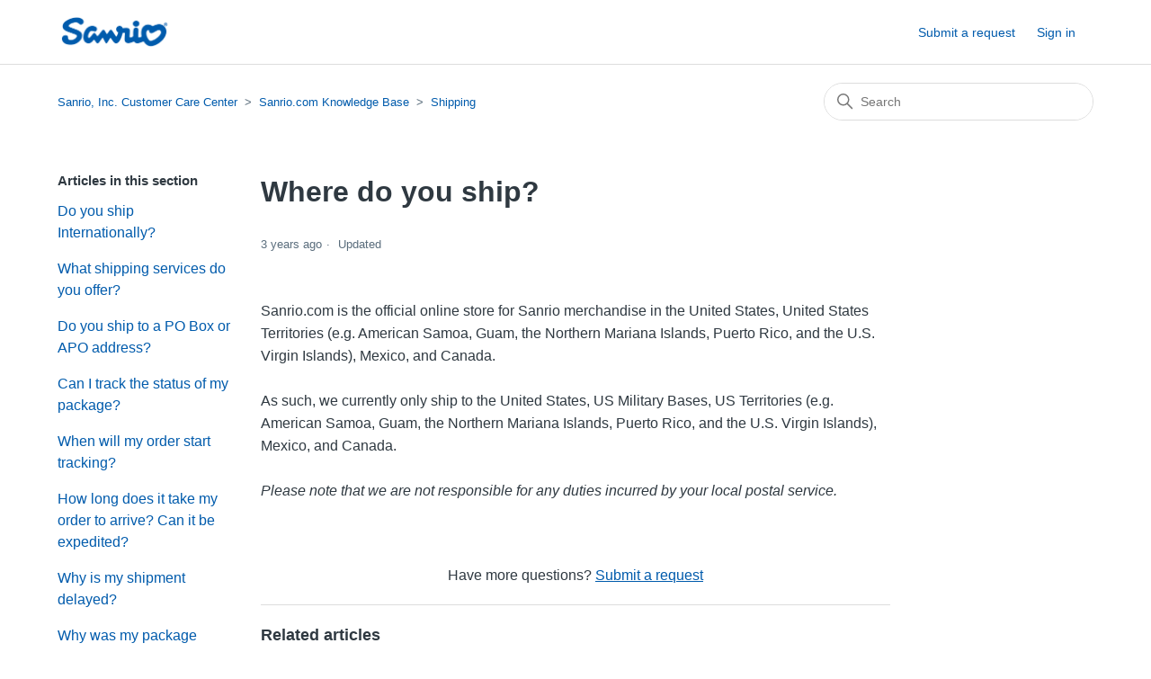

--- FILE ---
content_type: text/html; charset=utf-8
request_url: https://sanrioinccustomercare.zendesk.com/hc/en-us/articles/1260804383529-Where-do-you-ship
body_size: 5340
content:
<!DOCTYPE html>
<html dir="ltr" lang="en-US">
<head>
  <meta charset="utf-8" />
  <!-- v26896 -->


  <title>Where do you ship?  &ndash; Sanrio, Inc. Customer Care Center</title>

  

  <meta name="description" content="Sanrio.com is the official online store for Sanrio merchandise in the United States, United States Territories (e.g. American Samoa,..." /><meta property="og:image" content="https://sanrioinccustomercare.zendesk.com/hc/theming_assets/01JZK4DF8C1JXX2N77ZHPGRVX4" />
<meta property="og:type" content="website" />
<meta property="og:site_name" content="Sanrio, Inc. Customer Care Center" />
<meta property="og:title" content="Where do you ship?" />
<meta property="og:description" content="Sanrio.com is the official online store for Sanrio merchandise in the United States, United States Territories (e.g. American Samoa, Guam, the Northern Mariana Islands, Puerto Rico, and the U.S. Vi..." />
<meta property="og:url" content="https://sanrioinccustomercare.zendesk.com/hc/en-us/articles/1260804383529-Where-do-you-ship" />
<link rel="canonical" href="https://sanrioinccustomercare.zendesk.com/hc/en-us/articles/1260804383529-Where-do-you-ship">
<link rel="alternate" hreflang="en-us" href="https://sanrioinccustomercare.zendesk.com/hc/en-us/articles/1260804383529-Where-do-you-ship">
<link rel="alternate" hreflang="x-default" href="https://sanrioinccustomercare.zendesk.com/hc/en-us/articles/1260804383529-Where-do-you-ship">

  <link rel="stylesheet" href="//static.zdassets.com/hc/assets/application-f34d73e002337ab267a13449ad9d7955.css" media="all" id="stylesheet" />
  <link rel="stylesheet" type="text/css" href="/hc/theming_assets/10809100/1260800416650/style.css?digest=38720227139611">

  <link rel="icon" type="image/x-icon" href="/hc/theming_assets/01HZPPVSEDXT2JHDGGDXX7ZA63">

    <script async src="https://www.googletagmanager.com/gtag/js?id=G-FYB8N6PVTX"></script>
<script>
  window.dataLayer = window.dataLayer || [];
  function gtag(){dataLayer.push(arguments);}
  gtag('js', new Date());
  gtag('config', 'G-FYB8N6PVTX');
</script>


  <meta content="width=device-width, initial-scale=1.0" name="viewport" />
<!-- Make the translated search clear button label available for use in JS -->
<!-- See buildClearSearchButton() in script.js -->
<script type="text/javascript">window.searchClearButtonLabelLocalized = "Clear search";</script>

  
</head>
<body class="">
  
  
  

  <a class="skip-navigation" tabindex="1" href="#main-content">Skip to main content</a>

<header class="header">
  <div class="logo">
    <a title="Home" href="/hc/en-us">
      <img src="/hc/theming_assets/01JZK4DF8C1JXX2N77ZHPGRVX4" alt="Sanrio, Inc. Customer Care Center Help Center home page" />
      
    </a>
  </div>

  <div class="nav-wrapper-desktop">
    <nav class="user-nav" id="user-nav">
      <ul class="user-nav-list">
        <li></li>
        <li><a class="submit-a-request" href="/hc/en-us/requests/new">Submit a request</a></li>
        
          <li>
            <a class="sign-in" rel="nofollow" data-auth-action="signin" title="Opens a dialog" role="button" href="/hc/en-us/signin?return_to=https%3A%2F%2Fsanrioinccustomercare.zendesk.com%2Fhc%2Fen-us%2Farticles%2F1260804383529-Where-do-you-ship">
              Sign in
            </a>
          </li>
        
      </ul>
    </nav>
    
  </div>

  <div class="nav-wrapper-mobile">
    <button class="menu-button-mobile" aria-controls="user-nav-mobile" aria-expanded="false" aria-label="Toggle navigation menu">
      
      <svg xmlns="http://www.w3.org/2000/svg" width="16" height="16" focusable="false" viewBox="0 0 16 16" class="icon-menu">
        <path fill="none" stroke="currentColor" stroke-linecap="round" d="M1.5 3.5h13m-13 4h13m-13 4h13"/>
      </svg>
    </button>
    <nav class="menu-list-mobile" id="user-nav-mobile" aria-expanded="false">
      <ul class="menu-list-mobile-items">
        
          <li class="item">
            <a role="menuitem" rel="nofollow" data-auth-action="signin" title="Opens a dialog" href="/hc/en-us/signin?return_to=https%3A%2F%2Fsanrioinccustomercare.zendesk.com%2Fhc%2Fen-us%2Farticles%2F1260804383529-Where-do-you-ship">
              Sign in
            </a>
          </li>
          <li class="nav-divider"></li>
        
        <li class="item"></li>
        <li class="item"><a class="submit-a-request" role="menuitem" href="/hc/en-us/requests/new">Submit a request</a></li>
        <li class="nav-divider"></li>
        
        </li>
      </ul>
    </nav>
  </div>

</header>


  <main role="main">
    <div class="container-divider"></div>
<div class="container">
  <nav class="sub-nav">
    <ol class="breadcrumbs">
  
    <li title="Sanrio, Inc. Customer Care Center">
      
        <a href="/hc/en-us">Sanrio, Inc. Customer Care Center</a>
      
    </li>
  
    <li title="Sanrio.com Knowledge Base">
      
        <a href="/hc/en-us/categories/1260801491290-Sanrio-com-Knowledge-Base">Sanrio.com Knowledge Base</a>
      
    </li>
  
    <li title="Shipping">
      
        <a href="/hc/en-us/sections/1260801714410-Shipping">Shipping</a>
      
    </li>
  
</ol>

    <div class="search-container">
      <svg xmlns="http://www.w3.org/2000/svg" width="12" height="12" focusable="false" viewBox="0 0 12 12" class="search-icon" aria-hidden="true">
        <circle cx="4.5" cy="4.5" r="4" fill="none" stroke="currentColor"/>
        <path stroke="currentColor" stroke-linecap="round" d="M11 11L7.5 7.5"/>
      </svg>
      <form role="search" class="search" data-search="" action="/hc/en-us/search" accept-charset="UTF-8" method="get"><input type="hidden" name="utf8" value="&#x2713;" autocomplete="off" /><input type="hidden" name="category" id="category" value="1260801491290" autocomplete="off" />
<input type="search" name="query" id="query" placeholder="Search" aria-label="Search" /></form>
    </div>
  </nav>

  <div class="article-container" id="article-container">
    <aside class="article-sidebar" aria-labelledby="section-articles-title">
      
        <div class="collapsible-sidebar">
          <button type="button" class="collapsible-sidebar-toggle" aria-labelledby="section-articles-title" aria-expanded="false">
            <svg xmlns="http://www.w3.org/2000/svg" width="20" height="20" focusable="false" viewBox="0 0 12 12" aria-hidden="true" class="collapsible-sidebar-toggle-icon chevron-icon">
              <path fill="none" stroke="currentColor" stroke-linecap="round" d="M3 4.5l2.6 2.6c.2.2.5.2.7 0L9 4.5"/>
            </svg>
            <svg xmlns="http://www.w3.org/2000/svg" width="20" height="20" focusable="false" viewBox="0 0 12 12" aria-hidden="true" class="collapsible-sidebar-toggle-icon x-icon">
              <path stroke="currentColor" stroke-linecap="round" d="M3 9l6-6m0 6L3 3"/>
            </svg>
          </button>
          <span id="section-articles-title" class="collapsible-sidebar-title sidenav-title">
            Articles in this section
          </span>
          <div class="collapsible-sidebar-body">
            <ul>
              
                <li>
                  <a href="/hc/en-us/articles/1260804386369-Do-you-ship-Internationally" class="sidenav-item ">Do you ship Internationally? </a>
                </li>
              
                <li>
                  <a href="/hc/en-us/articles/1260804386349-What-shipping-services-do-you-offer" class="sidenav-item ">What shipping services do you offer?</a>
                </li>
              
                <li>
                  <a href="/hc/en-us/articles/1260804386329-Do-you-ship-to-a-PO-Box-or-APO-address" class="sidenav-item ">Do you ship to a PO Box or APO address? </a>
                </li>
              
                <li>
                  <a href="/hc/en-us/articles/1260804386249-Can-I-track-the-status-of-my-package" class="sidenav-item ">Can I track the status of my package? </a>
                </li>
              
                <li>
                  <a href="/hc/en-us/articles/1260804386209-When-will-my-order-start-tracking" class="sidenav-item ">When will my order start tracking? </a>
                </li>
              
                <li>
                  <a href="/hc/en-us/articles/1260804386169-How-long-does-it-take-my-order-to-arrive-Can-it-be-expedited" class="sidenav-item ">How long does it take my order to arrive? Can it be expedited? </a>
                </li>
              
                <li>
                  <a href="/hc/en-us/articles/1260804386129-Why-is-my-shipment-delayed" class="sidenav-item ">Why is my shipment delayed? </a>
                </li>
              
                <li>
                  <a href="/hc/en-us/articles/1260804386089-Why-was-my-package-marked-as-delivered-but-it-was-not" class="sidenav-item ">Why was my package marked as “delivered” but it was not? </a>
                </li>
              
                <li>
                  <a href="/hc/en-us/articles/1260804383529-Where-do-you-ship" class="sidenav-item current-article">Where do you ship? </a>
                </li>
              
            </ul>
            
          </div>
        </div>
      
    </aside>

    <article id="main-content" class="article">
      <header class="article-header">
        <h1 title="Where do you ship? " class="article-title">
          Where do you ship? 
          
        </h1>

        <div class="article-author">
          
          <div class="article-meta">
            

            <ul class="meta-group">
              
                <li class="meta-data"><time datetime="2022-10-10T22:55:51Z" title="2022-10-10T22:55:51Z" data-datetime="relative">October 10, 2022 22:55</time></li>
                <li class="meta-data">Updated</li>
              
            </ul>
          </div>
        </div>

        
      </header>

      <section class="article-info">
        <div class="article-content">
          <div class="article-body"><p>Sanrio.com is the official online store for Sanrio merchandise in the United States, United States Territories (e.g. American Samoa, Guam, the Northern Mariana Islands, Puerto Rico, and the U.S. Virgin Islands), Mexico, and Canada.<br><br>As such, we currently only ship to the United States, US Military Bases, US Territories (e.g. American Samoa, Guam, the Northern Mariana Islands, Puerto Rico, and the U.S. Virgin Islands), Mexico, and Canada.<br><br><em>Please note that we are not responsible for any duties incurred by your local postal service.</em></p></div>

          

          
        </div>
      </section>

      <footer>
        <div class="article-footer">
          
          
        </div>
 <!--       
          <div class="article-votes">
            <span class="article-votes-question" id="article-votes-label">Was this article helpful?</span>
            <div class="article-votes-controls" role="group" aria-labelledby="article-votes-label">
              <button type="button" class="button article-vote article-vote-up" data-auth-action="signin" aria-label="This article was helpful" aria-pressed="false">Yes</button>
              <button type="button" class="button article-vote article-vote-down" data-auth-action="signin" aria-label="This article was not helpful" aria-pressed="false">No</button>
            </div>
            <small class="article-votes-count">
              <span class="article-vote-label">0 out of 0 found this helpful</span>
            </small>
          </div>
        
-->

        <div class="article-more-questions">
          Have more questions? <a href="/hc/en-us/requests/new">Submit a request</a>
        </div>
        <div class="article-return-to-top">
          <a href="#article-container">
            Return to top
            <svg xmlns="http://www.w3.org/2000/svg" class="article-return-to-top-icon" width="20" height="20" focusable="false" viewBox="0 0 12 12" aria-hidden="true">
              <path fill="none" stroke="currentColor" stroke-linecap="round" d="M3 4.5l2.6 2.6c.2.2.5.2.7 0L9 4.5"/>
            </svg>
          </a>
        </div>
      </footer>

      <div class="article-relatives">
        
          <div data-recent-articles></div>
        
        
          
  <section class="related-articles">
    
      <h2 class="related-articles-title">Related articles</h2>
    
    <ul>
      
        <li>
          <a href="/hc/en-us/related/click?data=[base64]" rel="nofollow">Do you ship Internationally? </a>
        </li>
      
        <li>
          <a href="/hc/en-us/related/click?data=[base64]%3D--4bafacaaef86c6a93575ce855e617291d7e47a4c" rel="nofollow">What shipping services do you offer?</a>
        </li>
      
        <li>
          <a href="/hc/en-us/related/click?data=[base64]" rel="nofollow">How long does it take my order to arrive? Can it be expedited? </a>
        </li>
      
        <li>
          <a href="/hc/en-us/related/click?data=[base64]%3D--d7c3178ec97598dffb324e5ebe996016c5a0fd51" rel="nofollow">When will my order ship? </a>
        </li>
      
        <li>
          <a href="/hc/en-us/related/click?data=[base64]" rel="nofollow">When will my order start tracking? </a>
        </li>
      
    </ul>
  </section>


        
      </div>
      
    </article>
  </div>
</div>

  </main>

  <footer class="footer">
  <div class="footer-inner">
    <a title="Home" href="/hc/en-us">Sanrio, Inc. Customer Care Center</a>

    <div class="footer-language-selector">
      
    </div>
  </div>
</footer>



  <!-- / -->

  
  <script src="//static.zdassets.com/hc/assets/en-us.bbb3d4d87d0b571a9a1b.js"></script>
  

  <script type="text/javascript">
  /*

    Greetings sourcecode lurker!

    This is for internal Zendesk and legacy usage,
    we don't support or guarantee any of these values
    so please don't build stuff on top of them.

  */

  HelpCenter = {};
  HelpCenter.account = {"subdomain":"sanrioinccustomercare","environment":"production","name":"Sanrio, Inc. Customer Care Portal"};
  HelpCenter.user = {"identifier":"da39a3ee5e6b4b0d3255bfef95601890afd80709","email":null,"name":"","role":"anonymous","avatar_url":"https://assets.zendesk.com/hc/assets/default_avatar.png","is_admin":false,"organizations":[],"groups":[]};
  HelpCenter.internal = {"asset_url":"//static.zdassets.com/hc/assets/","web_widget_asset_composer_url":"https://static.zdassets.com/ekr/snippet.js","current_session":{"locale":"en-us","csrf_token":null,"shared_csrf_token":null},"usage_tracking":{"event":"article_viewed","data":"[base64]--58064f3d81a609cb21d0fdee4d4654164409089b","url":"https://sanrioinccustomercare.zendesk.com/hc/activity"},"current_record_id":"1260804383529","current_record_url":"/hc/en-us/articles/1260804383529-Where-do-you-ship","current_record_title":"Where do you ship? ","current_text_direction":"ltr","current_brand_id":1260800416650,"current_brand_name":"Sanrio, Inc. Customer Care Portal","current_brand_url":"https://sanrioinccustomercare.zendesk.com","current_brand_active":true,"current_path":"/hc/en-us/articles/1260804383529-Where-do-you-ship","show_autocomplete_breadcrumbs":true,"user_info_changing_enabled":false,"has_user_profiles_enabled":false,"has_end_user_attachments":true,"user_aliases_enabled":false,"has_anonymous_kb_voting":false,"has_multi_language_help_center":true,"show_at_mentions":false,"embeddables_config":{"embeddables_web_widget":false,"embeddables_help_center_auth_enabled":false,"embeddables_connect_ipms":false},"answer_bot_subdomain":"static","gather_plan_state":"subscribed","has_article_verification":false,"has_gather":true,"has_ckeditor":false,"has_community_enabled":false,"has_community_badges":true,"has_community_post_content_tagging":false,"has_gather_content_tags":true,"has_guide_content_tags":true,"has_user_segments":true,"has_answer_bot_web_form_enabled":false,"has_garden_modals":false,"theming_cookie_key":"hc-da39a3ee5e6b4b0d3255bfef95601890afd80709-2-preview","is_preview":false,"has_search_settings_in_plan":true,"theming_api_version":2,"theming_settings":{"brand_color":"rgba(0, 91, 172, 1)","brand_text_color":"#FFFFFF","text_color":"#2F3941","link_color":"rgba(0, 91, 172, 1)","hover_link_color":"rgba(245, 143, 171, 1)","visited_link_color":"rgba(15, 46, 78, 1)","background_color":"#FFFFFF","heading_font":"Futura, 'Century Gothic', sans-serif","text_font":"Futura, 'Century Gothic', sans-serif","logo":"/hc/theming_assets/01JZK4DF8C1JXX2N77ZHPGRVX4","show_brand_name":false,"favicon":"/hc/theming_assets/01HZPPVSEDXT2JHDGGDXX7ZA63","homepage_background_image":"/hc/theming_assets/01HZPPVSQB0WY8C7KSY1GDDXY8","community_background_image":"/hc/theming_assets/01HZPPVT6Q2MF4PZYKD2M1K3Y6","community_image":"/hc/theming_assets/01HZPPVTE9AX0S73GQJZV1KRGG","instant_search":true,"scoped_kb_search":true,"scoped_community_search":true,"show_recent_activity":false,"show_articles_in_section":true,"show_article_author":false,"show_article_comments":false,"show_follow_article":false,"show_recently_viewed_articles":true,"show_related_articles":true,"show_article_sharing":false,"show_follow_section":false,"show_follow_post":false,"show_post_sharing":false,"show_follow_topic":false,"request_list_beta":false},"has_pci_credit_card_custom_field":false,"help_center_restricted":false,"is_assuming_someone_else":false,"flash_messages":[],"user_photo_editing_enabled":true,"user_preferred_locale":"en-us","base_locale":"en-us","login_url":"https://sanrioinccustomercare.zendesk.com/access?brand_id=1260800416650\u0026return_to=https%3A%2F%2Fsanrioinccustomercare.zendesk.com%2Fhc%2Fen-us%2Farticles%2F1260804383529-Where-do-you-ship","has_alternate_templates":false,"has_custom_statuses_enabled":false,"has_hc_generative_answers_setting_enabled":true,"has_generative_search_with_zgpt_enabled":false,"has_suggested_initial_questions_enabled":false,"has_guide_service_catalog":true,"has_service_catalog_search_poc":false,"has_service_catalog_itam":false,"has_csat_reverse_2_scale_in_mobile":false,"has_knowledge_navigation":false,"has_unified_navigation":false,"has_unified_navigation_eap_access":true,"has_csat_bet365_branding":false,"version":"v26896","dev_mode":false};
</script>

  
  
  <script src="//static.zdassets.com/hc/assets/hc_enduser-3fe137bd143765049d06e1494fc6f66f.js"></script>
  <script type="text/javascript" src="/hc/theming_assets/10809100/1260800416650/script.js?digest=38720227139611"></script>
  
</body>
</html>